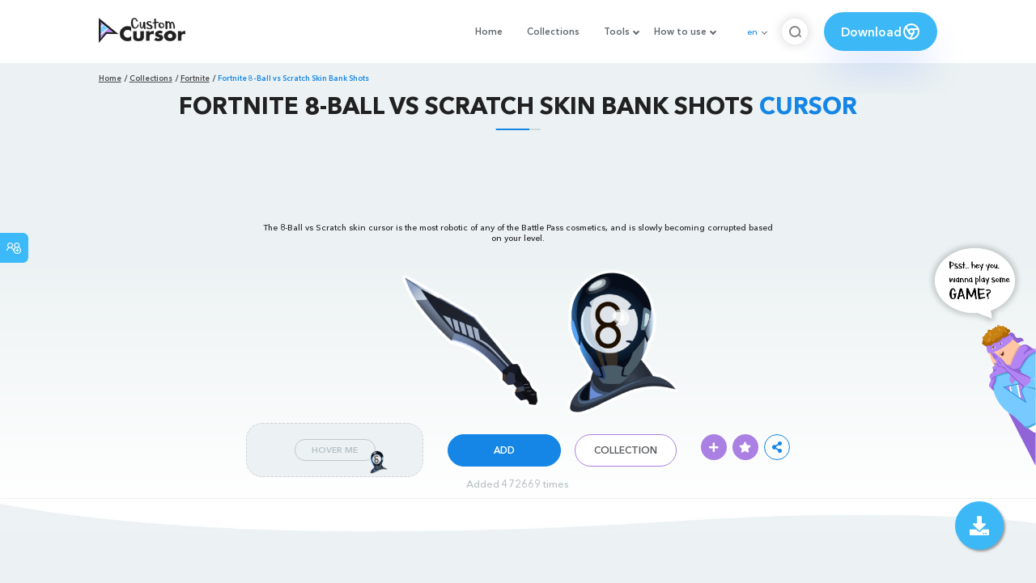

--- FILE ---
content_type: text/html; charset=utf-8
request_url: https://www.google.com/recaptcha/api2/aframe
body_size: 247
content:
<!DOCTYPE HTML><html><head><meta http-equiv="content-type" content="text/html; charset=UTF-8"></head><body><script nonce="gIJ2MtrbE1cEE9daSeZQeQ">/** Anti-fraud and anti-abuse applications only. See google.com/recaptcha */ try{var clients={'sodar':'https://pagead2.googlesyndication.com/pagead/sodar?'};window.addEventListener("message",function(a){try{if(a.source===window.parent){var b=JSON.parse(a.data);var c=clients[b['id']];if(c){var d=document.createElement('img');d.src=c+b['params']+'&rc='+(localStorage.getItem("rc::a")?sessionStorage.getItem("rc::b"):"");window.document.body.appendChild(d);sessionStorage.setItem("rc::e",parseInt(sessionStorage.getItem("rc::e")||0)+1);localStorage.setItem("rc::h",'1768991736965');}}}catch(b){}});window.parent.postMessage("_grecaptcha_ready", "*");}catch(b){}</script></body></html>